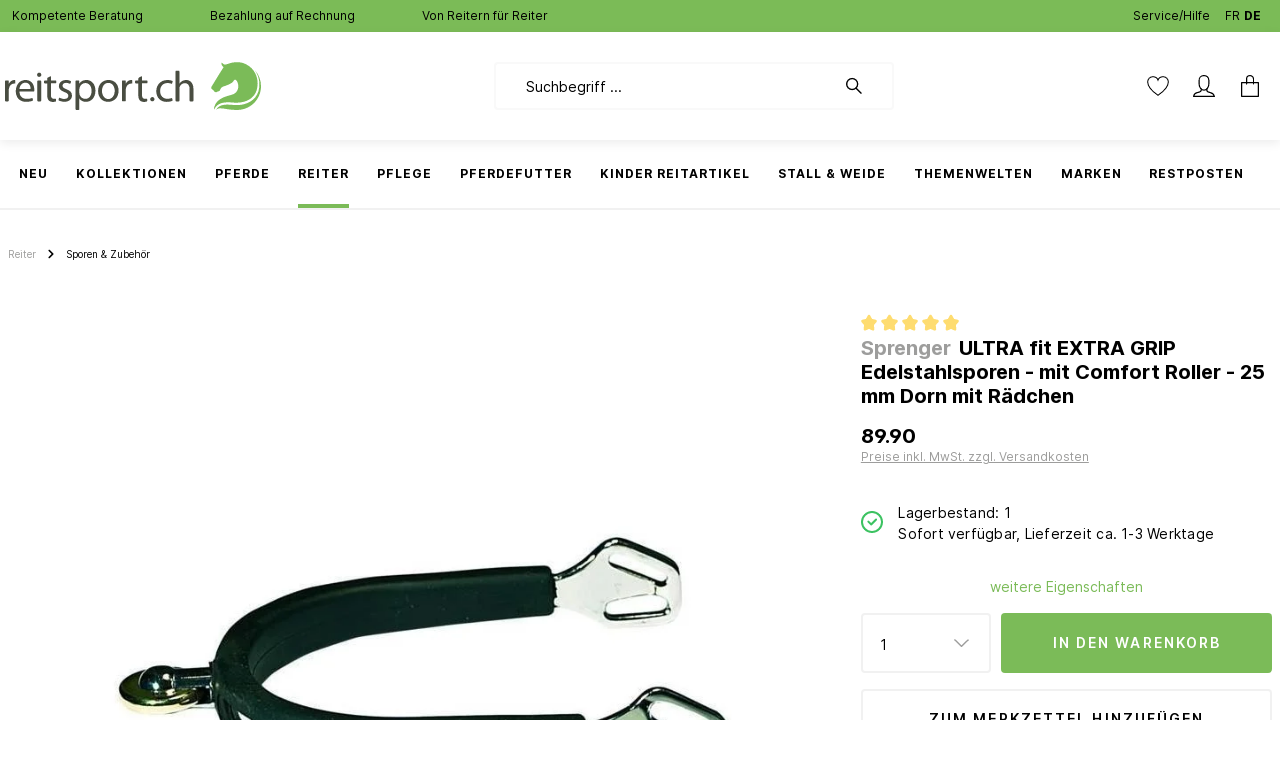

--- FILE ---
content_type: text/html; charset=utf-8
request_url: https://www.google.com/recaptcha/api2/anchor?ar=1&k=6LdZK5MbAAAAAArVSeGeasVr0XLbfLj-cqjxr2He&co=aHR0cHM6Ly9yZWl0c3BvcnQuY2g6NDQz&hl=en&v=PoyoqOPhxBO7pBk68S4YbpHZ&size=invisible&anchor-ms=20000&execute-ms=30000&cb=ccertaa6htg
body_size: 48916
content:
<!DOCTYPE HTML><html dir="ltr" lang="en"><head><meta http-equiv="Content-Type" content="text/html; charset=UTF-8">
<meta http-equiv="X-UA-Compatible" content="IE=edge">
<title>reCAPTCHA</title>
<style type="text/css">
/* cyrillic-ext */
@font-face {
  font-family: 'Roboto';
  font-style: normal;
  font-weight: 400;
  font-stretch: 100%;
  src: url(//fonts.gstatic.com/s/roboto/v48/KFO7CnqEu92Fr1ME7kSn66aGLdTylUAMa3GUBHMdazTgWw.woff2) format('woff2');
  unicode-range: U+0460-052F, U+1C80-1C8A, U+20B4, U+2DE0-2DFF, U+A640-A69F, U+FE2E-FE2F;
}
/* cyrillic */
@font-face {
  font-family: 'Roboto';
  font-style: normal;
  font-weight: 400;
  font-stretch: 100%;
  src: url(//fonts.gstatic.com/s/roboto/v48/KFO7CnqEu92Fr1ME7kSn66aGLdTylUAMa3iUBHMdazTgWw.woff2) format('woff2');
  unicode-range: U+0301, U+0400-045F, U+0490-0491, U+04B0-04B1, U+2116;
}
/* greek-ext */
@font-face {
  font-family: 'Roboto';
  font-style: normal;
  font-weight: 400;
  font-stretch: 100%;
  src: url(//fonts.gstatic.com/s/roboto/v48/KFO7CnqEu92Fr1ME7kSn66aGLdTylUAMa3CUBHMdazTgWw.woff2) format('woff2');
  unicode-range: U+1F00-1FFF;
}
/* greek */
@font-face {
  font-family: 'Roboto';
  font-style: normal;
  font-weight: 400;
  font-stretch: 100%;
  src: url(//fonts.gstatic.com/s/roboto/v48/KFO7CnqEu92Fr1ME7kSn66aGLdTylUAMa3-UBHMdazTgWw.woff2) format('woff2');
  unicode-range: U+0370-0377, U+037A-037F, U+0384-038A, U+038C, U+038E-03A1, U+03A3-03FF;
}
/* math */
@font-face {
  font-family: 'Roboto';
  font-style: normal;
  font-weight: 400;
  font-stretch: 100%;
  src: url(//fonts.gstatic.com/s/roboto/v48/KFO7CnqEu92Fr1ME7kSn66aGLdTylUAMawCUBHMdazTgWw.woff2) format('woff2');
  unicode-range: U+0302-0303, U+0305, U+0307-0308, U+0310, U+0312, U+0315, U+031A, U+0326-0327, U+032C, U+032F-0330, U+0332-0333, U+0338, U+033A, U+0346, U+034D, U+0391-03A1, U+03A3-03A9, U+03B1-03C9, U+03D1, U+03D5-03D6, U+03F0-03F1, U+03F4-03F5, U+2016-2017, U+2034-2038, U+203C, U+2040, U+2043, U+2047, U+2050, U+2057, U+205F, U+2070-2071, U+2074-208E, U+2090-209C, U+20D0-20DC, U+20E1, U+20E5-20EF, U+2100-2112, U+2114-2115, U+2117-2121, U+2123-214F, U+2190, U+2192, U+2194-21AE, U+21B0-21E5, U+21F1-21F2, U+21F4-2211, U+2213-2214, U+2216-22FF, U+2308-230B, U+2310, U+2319, U+231C-2321, U+2336-237A, U+237C, U+2395, U+239B-23B7, U+23D0, U+23DC-23E1, U+2474-2475, U+25AF, U+25B3, U+25B7, U+25BD, U+25C1, U+25CA, U+25CC, U+25FB, U+266D-266F, U+27C0-27FF, U+2900-2AFF, U+2B0E-2B11, U+2B30-2B4C, U+2BFE, U+3030, U+FF5B, U+FF5D, U+1D400-1D7FF, U+1EE00-1EEFF;
}
/* symbols */
@font-face {
  font-family: 'Roboto';
  font-style: normal;
  font-weight: 400;
  font-stretch: 100%;
  src: url(//fonts.gstatic.com/s/roboto/v48/KFO7CnqEu92Fr1ME7kSn66aGLdTylUAMaxKUBHMdazTgWw.woff2) format('woff2');
  unicode-range: U+0001-000C, U+000E-001F, U+007F-009F, U+20DD-20E0, U+20E2-20E4, U+2150-218F, U+2190, U+2192, U+2194-2199, U+21AF, U+21E6-21F0, U+21F3, U+2218-2219, U+2299, U+22C4-22C6, U+2300-243F, U+2440-244A, U+2460-24FF, U+25A0-27BF, U+2800-28FF, U+2921-2922, U+2981, U+29BF, U+29EB, U+2B00-2BFF, U+4DC0-4DFF, U+FFF9-FFFB, U+10140-1018E, U+10190-1019C, U+101A0, U+101D0-101FD, U+102E0-102FB, U+10E60-10E7E, U+1D2C0-1D2D3, U+1D2E0-1D37F, U+1F000-1F0FF, U+1F100-1F1AD, U+1F1E6-1F1FF, U+1F30D-1F30F, U+1F315, U+1F31C, U+1F31E, U+1F320-1F32C, U+1F336, U+1F378, U+1F37D, U+1F382, U+1F393-1F39F, U+1F3A7-1F3A8, U+1F3AC-1F3AF, U+1F3C2, U+1F3C4-1F3C6, U+1F3CA-1F3CE, U+1F3D4-1F3E0, U+1F3ED, U+1F3F1-1F3F3, U+1F3F5-1F3F7, U+1F408, U+1F415, U+1F41F, U+1F426, U+1F43F, U+1F441-1F442, U+1F444, U+1F446-1F449, U+1F44C-1F44E, U+1F453, U+1F46A, U+1F47D, U+1F4A3, U+1F4B0, U+1F4B3, U+1F4B9, U+1F4BB, U+1F4BF, U+1F4C8-1F4CB, U+1F4D6, U+1F4DA, U+1F4DF, U+1F4E3-1F4E6, U+1F4EA-1F4ED, U+1F4F7, U+1F4F9-1F4FB, U+1F4FD-1F4FE, U+1F503, U+1F507-1F50B, U+1F50D, U+1F512-1F513, U+1F53E-1F54A, U+1F54F-1F5FA, U+1F610, U+1F650-1F67F, U+1F687, U+1F68D, U+1F691, U+1F694, U+1F698, U+1F6AD, U+1F6B2, U+1F6B9-1F6BA, U+1F6BC, U+1F6C6-1F6CF, U+1F6D3-1F6D7, U+1F6E0-1F6EA, U+1F6F0-1F6F3, U+1F6F7-1F6FC, U+1F700-1F7FF, U+1F800-1F80B, U+1F810-1F847, U+1F850-1F859, U+1F860-1F887, U+1F890-1F8AD, U+1F8B0-1F8BB, U+1F8C0-1F8C1, U+1F900-1F90B, U+1F93B, U+1F946, U+1F984, U+1F996, U+1F9E9, U+1FA00-1FA6F, U+1FA70-1FA7C, U+1FA80-1FA89, U+1FA8F-1FAC6, U+1FACE-1FADC, U+1FADF-1FAE9, U+1FAF0-1FAF8, U+1FB00-1FBFF;
}
/* vietnamese */
@font-face {
  font-family: 'Roboto';
  font-style: normal;
  font-weight: 400;
  font-stretch: 100%;
  src: url(//fonts.gstatic.com/s/roboto/v48/KFO7CnqEu92Fr1ME7kSn66aGLdTylUAMa3OUBHMdazTgWw.woff2) format('woff2');
  unicode-range: U+0102-0103, U+0110-0111, U+0128-0129, U+0168-0169, U+01A0-01A1, U+01AF-01B0, U+0300-0301, U+0303-0304, U+0308-0309, U+0323, U+0329, U+1EA0-1EF9, U+20AB;
}
/* latin-ext */
@font-face {
  font-family: 'Roboto';
  font-style: normal;
  font-weight: 400;
  font-stretch: 100%;
  src: url(//fonts.gstatic.com/s/roboto/v48/KFO7CnqEu92Fr1ME7kSn66aGLdTylUAMa3KUBHMdazTgWw.woff2) format('woff2');
  unicode-range: U+0100-02BA, U+02BD-02C5, U+02C7-02CC, U+02CE-02D7, U+02DD-02FF, U+0304, U+0308, U+0329, U+1D00-1DBF, U+1E00-1E9F, U+1EF2-1EFF, U+2020, U+20A0-20AB, U+20AD-20C0, U+2113, U+2C60-2C7F, U+A720-A7FF;
}
/* latin */
@font-face {
  font-family: 'Roboto';
  font-style: normal;
  font-weight: 400;
  font-stretch: 100%;
  src: url(//fonts.gstatic.com/s/roboto/v48/KFO7CnqEu92Fr1ME7kSn66aGLdTylUAMa3yUBHMdazQ.woff2) format('woff2');
  unicode-range: U+0000-00FF, U+0131, U+0152-0153, U+02BB-02BC, U+02C6, U+02DA, U+02DC, U+0304, U+0308, U+0329, U+2000-206F, U+20AC, U+2122, U+2191, U+2193, U+2212, U+2215, U+FEFF, U+FFFD;
}
/* cyrillic-ext */
@font-face {
  font-family: 'Roboto';
  font-style: normal;
  font-weight: 500;
  font-stretch: 100%;
  src: url(//fonts.gstatic.com/s/roboto/v48/KFO7CnqEu92Fr1ME7kSn66aGLdTylUAMa3GUBHMdazTgWw.woff2) format('woff2');
  unicode-range: U+0460-052F, U+1C80-1C8A, U+20B4, U+2DE0-2DFF, U+A640-A69F, U+FE2E-FE2F;
}
/* cyrillic */
@font-face {
  font-family: 'Roboto';
  font-style: normal;
  font-weight: 500;
  font-stretch: 100%;
  src: url(//fonts.gstatic.com/s/roboto/v48/KFO7CnqEu92Fr1ME7kSn66aGLdTylUAMa3iUBHMdazTgWw.woff2) format('woff2');
  unicode-range: U+0301, U+0400-045F, U+0490-0491, U+04B0-04B1, U+2116;
}
/* greek-ext */
@font-face {
  font-family: 'Roboto';
  font-style: normal;
  font-weight: 500;
  font-stretch: 100%;
  src: url(//fonts.gstatic.com/s/roboto/v48/KFO7CnqEu92Fr1ME7kSn66aGLdTylUAMa3CUBHMdazTgWw.woff2) format('woff2');
  unicode-range: U+1F00-1FFF;
}
/* greek */
@font-face {
  font-family: 'Roboto';
  font-style: normal;
  font-weight: 500;
  font-stretch: 100%;
  src: url(//fonts.gstatic.com/s/roboto/v48/KFO7CnqEu92Fr1ME7kSn66aGLdTylUAMa3-UBHMdazTgWw.woff2) format('woff2');
  unicode-range: U+0370-0377, U+037A-037F, U+0384-038A, U+038C, U+038E-03A1, U+03A3-03FF;
}
/* math */
@font-face {
  font-family: 'Roboto';
  font-style: normal;
  font-weight: 500;
  font-stretch: 100%;
  src: url(//fonts.gstatic.com/s/roboto/v48/KFO7CnqEu92Fr1ME7kSn66aGLdTylUAMawCUBHMdazTgWw.woff2) format('woff2');
  unicode-range: U+0302-0303, U+0305, U+0307-0308, U+0310, U+0312, U+0315, U+031A, U+0326-0327, U+032C, U+032F-0330, U+0332-0333, U+0338, U+033A, U+0346, U+034D, U+0391-03A1, U+03A3-03A9, U+03B1-03C9, U+03D1, U+03D5-03D6, U+03F0-03F1, U+03F4-03F5, U+2016-2017, U+2034-2038, U+203C, U+2040, U+2043, U+2047, U+2050, U+2057, U+205F, U+2070-2071, U+2074-208E, U+2090-209C, U+20D0-20DC, U+20E1, U+20E5-20EF, U+2100-2112, U+2114-2115, U+2117-2121, U+2123-214F, U+2190, U+2192, U+2194-21AE, U+21B0-21E5, U+21F1-21F2, U+21F4-2211, U+2213-2214, U+2216-22FF, U+2308-230B, U+2310, U+2319, U+231C-2321, U+2336-237A, U+237C, U+2395, U+239B-23B7, U+23D0, U+23DC-23E1, U+2474-2475, U+25AF, U+25B3, U+25B7, U+25BD, U+25C1, U+25CA, U+25CC, U+25FB, U+266D-266F, U+27C0-27FF, U+2900-2AFF, U+2B0E-2B11, U+2B30-2B4C, U+2BFE, U+3030, U+FF5B, U+FF5D, U+1D400-1D7FF, U+1EE00-1EEFF;
}
/* symbols */
@font-face {
  font-family: 'Roboto';
  font-style: normal;
  font-weight: 500;
  font-stretch: 100%;
  src: url(//fonts.gstatic.com/s/roboto/v48/KFO7CnqEu92Fr1ME7kSn66aGLdTylUAMaxKUBHMdazTgWw.woff2) format('woff2');
  unicode-range: U+0001-000C, U+000E-001F, U+007F-009F, U+20DD-20E0, U+20E2-20E4, U+2150-218F, U+2190, U+2192, U+2194-2199, U+21AF, U+21E6-21F0, U+21F3, U+2218-2219, U+2299, U+22C4-22C6, U+2300-243F, U+2440-244A, U+2460-24FF, U+25A0-27BF, U+2800-28FF, U+2921-2922, U+2981, U+29BF, U+29EB, U+2B00-2BFF, U+4DC0-4DFF, U+FFF9-FFFB, U+10140-1018E, U+10190-1019C, U+101A0, U+101D0-101FD, U+102E0-102FB, U+10E60-10E7E, U+1D2C0-1D2D3, U+1D2E0-1D37F, U+1F000-1F0FF, U+1F100-1F1AD, U+1F1E6-1F1FF, U+1F30D-1F30F, U+1F315, U+1F31C, U+1F31E, U+1F320-1F32C, U+1F336, U+1F378, U+1F37D, U+1F382, U+1F393-1F39F, U+1F3A7-1F3A8, U+1F3AC-1F3AF, U+1F3C2, U+1F3C4-1F3C6, U+1F3CA-1F3CE, U+1F3D4-1F3E0, U+1F3ED, U+1F3F1-1F3F3, U+1F3F5-1F3F7, U+1F408, U+1F415, U+1F41F, U+1F426, U+1F43F, U+1F441-1F442, U+1F444, U+1F446-1F449, U+1F44C-1F44E, U+1F453, U+1F46A, U+1F47D, U+1F4A3, U+1F4B0, U+1F4B3, U+1F4B9, U+1F4BB, U+1F4BF, U+1F4C8-1F4CB, U+1F4D6, U+1F4DA, U+1F4DF, U+1F4E3-1F4E6, U+1F4EA-1F4ED, U+1F4F7, U+1F4F9-1F4FB, U+1F4FD-1F4FE, U+1F503, U+1F507-1F50B, U+1F50D, U+1F512-1F513, U+1F53E-1F54A, U+1F54F-1F5FA, U+1F610, U+1F650-1F67F, U+1F687, U+1F68D, U+1F691, U+1F694, U+1F698, U+1F6AD, U+1F6B2, U+1F6B9-1F6BA, U+1F6BC, U+1F6C6-1F6CF, U+1F6D3-1F6D7, U+1F6E0-1F6EA, U+1F6F0-1F6F3, U+1F6F7-1F6FC, U+1F700-1F7FF, U+1F800-1F80B, U+1F810-1F847, U+1F850-1F859, U+1F860-1F887, U+1F890-1F8AD, U+1F8B0-1F8BB, U+1F8C0-1F8C1, U+1F900-1F90B, U+1F93B, U+1F946, U+1F984, U+1F996, U+1F9E9, U+1FA00-1FA6F, U+1FA70-1FA7C, U+1FA80-1FA89, U+1FA8F-1FAC6, U+1FACE-1FADC, U+1FADF-1FAE9, U+1FAF0-1FAF8, U+1FB00-1FBFF;
}
/* vietnamese */
@font-face {
  font-family: 'Roboto';
  font-style: normal;
  font-weight: 500;
  font-stretch: 100%;
  src: url(//fonts.gstatic.com/s/roboto/v48/KFO7CnqEu92Fr1ME7kSn66aGLdTylUAMa3OUBHMdazTgWw.woff2) format('woff2');
  unicode-range: U+0102-0103, U+0110-0111, U+0128-0129, U+0168-0169, U+01A0-01A1, U+01AF-01B0, U+0300-0301, U+0303-0304, U+0308-0309, U+0323, U+0329, U+1EA0-1EF9, U+20AB;
}
/* latin-ext */
@font-face {
  font-family: 'Roboto';
  font-style: normal;
  font-weight: 500;
  font-stretch: 100%;
  src: url(//fonts.gstatic.com/s/roboto/v48/KFO7CnqEu92Fr1ME7kSn66aGLdTylUAMa3KUBHMdazTgWw.woff2) format('woff2');
  unicode-range: U+0100-02BA, U+02BD-02C5, U+02C7-02CC, U+02CE-02D7, U+02DD-02FF, U+0304, U+0308, U+0329, U+1D00-1DBF, U+1E00-1E9F, U+1EF2-1EFF, U+2020, U+20A0-20AB, U+20AD-20C0, U+2113, U+2C60-2C7F, U+A720-A7FF;
}
/* latin */
@font-face {
  font-family: 'Roboto';
  font-style: normal;
  font-weight: 500;
  font-stretch: 100%;
  src: url(//fonts.gstatic.com/s/roboto/v48/KFO7CnqEu92Fr1ME7kSn66aGLdTylUAMa3yUBHMdazQ.woff2) format('woff2');
  unicode-range: U+0000-00FF, U+0131, U+0152-0153, U+02BB-02BC, U+02C6, U+02DA, U+02DC, U+0304, U+0308, U+0329, U+2000-206F, U+20AC, U+2122, U+2191, U+2193, U+2212, U+2215, U+FEFF, U+FFFD;
}
/* cyrillic-ext */
@font-face {
  font-family: 'Roboto';
  font-style: normal;
  font-weight: 900;
  font-stretch: 100%;
  src: url(//fonts.gstatic.com/s/roboto/v48/KFO7CnqEu92Fr1ME7kSn66aGLdTylUAMa3GUBHMdazTgWw.woff2) format('woff2');
  unicode-range: U+0460-052F, U+1C80-1C8A, U+20B4, U+2DE0-2DFF, U+A640-A69F, U+FE2E-FE2F;
}
/* cyrillic */
@font-face {
  font-family: 'Roboto';
  font-style: normal;
  font-weight: 900;
  font-stretch: 100%;
  src: url(//fonts.gstatic.com/s/roboto/v48/KFO7CnqEu92Fr1ME7kSn66aGLdTylUAMa3iUBHMdazTgWw.woff2) format('woff2');
  unicode-range: U+0301, U+0400-045F, U+0490-0491, U+04B0-04B1, U+2116;
}
/* greek-ext */
@font-face {
  font-family: 'Roboto';
  font-style: normal;
  font-weight: 900;
  font-stretch: 100%;
  src: url(//fonts.gstatic.com/s/roboto/v48/KFO7CnqEu92Fr1ME7kSn66aGLdTylUAMa3CUBHMdazTgWw.woff2) format('woff2');
  unicode-range: U+1F00-1FFF;
}
/* greek */
@font-face {
  font-family: 'Roboto';
  font-style: normal;
  font-weight: 900;
  font-stretch: 100%;
  src: url(//fonts.gstatic.com/s/roboto/v48/KFO7CnqEu92Fr1ME7kSn66aGLdTylUAMa3-UBHMdazTgWw.woff2) format('woff2');
  unicode-range: U+0370-0377, U+037A-037F, U+0384-038A, U+038C, U+038E-03A1, U+03A3-03FF;
}
/* math */
@font-face {
  font-family: 'Roboto';
  font-style: normal;
  font-weight: 900;
  font-stretch: 100%;
  src: url(//fonts.gstatic.com/s/roboto/v48/KFO7CnqEu92Fr1ME7kSn66aGLdTylUAMawCUBHMdazTgWw.woff2) format('woff2');
  unicode-range: U+0302-0303, U+0305, U+0307-0308, U+0310, U+0312, U+0315, U+031A, U+0326-0327, U+032C, U+032F-0330, U+0332-0333, U+0338, U+033A, U+0346, U+034D, U+0391-03A1, U+03A3-03A9, U+03B1-03C9, U+03D1, U+03D5-03D6, U+03F0-03F1, U+03F4-03F5, U+2016-2017, U+2034-2038, U+203C, U+2040, U+2043, U+2047, U+2050, U+2057, U+205F, U+2070-2071, U+2074-208E, U+2090-209C, U+20D0-20DC, U+20E1, U+20E5-20EF, U+2100-2112, U+2114-2115, U+2117-2121, U+2123-214F, U+2190, U+2192, U+2194-21AE, U+21B0-21E5, U+21F1-21F2, U+21F4-2211, U+2213-2214, U+2216-22FF, U+2308-230B, U+2310, U+2319, U+231C-2321, U+2336-237A, U+237C, U+2395, U+239B-23B7, U+23D0, U+23DC-23E1, U+2474-2475, U+25AF, U+25B3, U+25B7, U+25BD, U+25C1, U+25CA, U+25CC, U+25FB, U+266D-266F, U+27C0-27FF, U+2900-2AFF, U+2B0E-2B11, U+2B30-2B4C, U+2BFE, U+3030, U+FF5B, U+FF5D, U+1D400-1D7FF, U+1EE00-1EEFF;
}
/* symbols */
@font-face {
  font-family: 'Roboto';
  font-style: normal;
  font-weight: 900;
  font-stretch: 100%;
  src: url(//fonts.gstatic.com/s/roboto/v48/KFO7CnqEu92Fr1ME7kSn66aGLdTylUAMaxKUBHMdazTgWw.woff2) format('woff2');
  unicode-range: U+0001-000C, U+000E-001F, U+007F-009F, U+20DD-20E0, U+20E2-20E4, U+2150-218F, U+2190, U+2192, U+2194-2199, U+21AF, U+21E6-21F0, U+21F3, U+2218-2219, U+2299, U+22C4-22C6, U+2300-243F, U+2440-244A, U+2460-24FF, U+25A0-27BF, U+2800-28FF, U+2921-2922, U+2981, U+29BF, U+29EB, U+2B00-2BFF, U+4DC0-4DFF, U+FFF9-FFFB, U+10140-1018E, U+10190-1019C, U+101A0, U+101D0-101FD, U+102E0-102FB, U+10E60-10E7E, U+1D2C0-1D2D3, U+1D2E0-1D37F, U+1F000-1F0FF, U+1F100-1F1AD, U+1F1E6-1F1FF, U+1F30D-1F30F, U+1F315, U+1F31C, U+1F31E, U+1F320-1F32C, U+1F336, U+1F378, U+1F37D, U+1F382, U+1F393-1F39F, U+1F3A7-1F3A8, U+1F3AC-1F3AF, U+1F3C2, U+1F3C4-1F3C6, U+1F3CA-1F3CE, U+1F3D4-1F3E0, U+1F3ED, U+1F3F1-1F3F3, U+1F3F5-1F3F7, U+1F408, U+1F415, U+1F41F, U+1F426, U+1F43F, U+1F441-1F442, U+1F444, U+1F446-1F449, U+1F44C-1F44E, U+1F453, U+1F46A, U+1F47D, U+1F4A3, U+1F4B0, U+1F4B3, U+1F4B9, U+1F4BB, U+1F4BF, U+1F4C8-1F4CB, U+1F4D6, U+1F4DA, U+1F4DF, U+1F4E3-1F4E6, U+1F4EA-1F4ED, U+1F4F7, U+1F4F9-1F4FB, U+1F4FD-1F4FE, U+1F503, U+1F507-1F50B, U+1F50D, U+1F512-1F513, U+1F53E-1F54A, U+1F54F-1F5FA, U+1F610, U+1F650-1F67F, U+1F687, U+1F68D, U+1F691, U+1F694, U+1F698, U+1F6AD, U+1F6B2, U+1F6B9-1F6BA, U+1F6BC, U+1F6C6-1F6CF, U+1F6D3-1F6D7, U+1F6E0-1F6EA, U+1F6F0-1F6F3, U+1F6F7-1F6FC, U+1F700-1F7FF, U+1F800-1F80B, U+1F810-1F847, U+1F850-1F859, U+1F860-1F887, U+1F890-1F8AD, U+1F8B0-1F8BB, U+1F8C0-1F8C1, U+1F900-1F90B, U+1F93B, U+1F946, U+1F984, U+1F996, U+1F9E9, U+1FA00-1FA6F, U+1FA70-1FA7C, U+1FA80-1FA89, U+1FA8F-1FAC6, U+1FACE-1FADC, U+1FADF-1FAE9, U+1FAF0-1FAF8, U+1FB00-1FBFF;
}
/* vietnamese */
@font-face {
  font-family: 'Roboto';
  font-style: normal;
  font-weight: 900;
  font-stretch: 100%;
  src: url(//fonts.gstatic.com/s/roboto/v48/KFO7CnqEu92Fr1ME7kSn66aGLdTylUAMa3OUBHMdazTgWw.woff2) format('woff2');
  unicode-range: U+0102-0103, U+0110-0111, U+0128-0129, U+0168-0169, U+01A0-01A1, U+01AF-01B0, U+0300-0301, U+0303-0304, U+0308-0309, U+0323, U+0329, U+1EA0-1EF9, U+20AB;
}
/* latin-ext */
@font-face {
  font-family: 'Roboto';
  font-style: normal;
  font-weight: 900;
  font-stretch: 100%;
  src: url(//fonts.gstatic.com/s/roboto/v48/KFO7CnqEu92Fr1ME7kSn66aGLdTylUAMa3KUBHMdazTgWw.woff2) format('woff2');
  unicode-range: U+0100-02BA, U+02BD-02C5, U+02C7-02CC, U+02CE-02D7, U+02DD-02FF, U+0304, U+0308, U+0329, U+1D00-1DBF, U+1E00-1E9F, U+1EF2-1EFF, U+2020, U+20A0-20AB, U+20AD-20C0, U+2113, U+2C60-2C7F, U+A720-A7FF;
}
/* latin */
@font-face {
  font-family: 'Roboto';
  font-style: normal;
  font-weight: 900;
  font-stretch: 100%;
  src: url(//fonts.gstatic.com/s/roboto/v48/KFO7CnqEu92Fr1ME7kSn66aGLdTylUAMa3yUBHMdazQ.woff2) format('woff2');
  unicode-range: U+0000-00FF, U+0131, U+0152-0153, U+02BB-02BC, U+02C6, U+02DA, U+02DC, U+0304, U+0308, U+0329, U+2000-206F, U+20AC, U+2122, U+2191, U+2193, U+2212, U+2215, U+FEFF, U+FFFD;
}

</style>
<link rel="stylesheet" type="text/css" href="https://www.gstatic.com/recaptcha/releases/PoyoqOPhxBO7pBk68S4YbpHZ/styles__ltr.css">
<script nonce="lLGHU92QDHjgXXvgHMI-xA" type="text/javascript">window['__recaptcha_api'] = 'https://www.google.com/recaptcha/api2/';</script>
<script type="text/javascript" src="https://www.gstatic.com/recaptcha/releases/PoyoqOPhxBO7pBk68S4YbpHZ/recaptcha__en.js" nonce="lLGHU92QDHjgXXvgHMI-xA">
      
    </script></head>
<body><div id="rc-anchor-alert" class="rc-anchor-alert"></div>
<input type="hidden" id="recaptcha-token" value="[base64]">
<script type="text/javascript" nonce="lLGHU92QDHjgXXvgHMI-xA">
      recaptcha.anchor.Main.init("[\x22ainput\x22,[\x22bgdata\x22,\x22\x22,\[base64]/[base64]/[base64]/[base64]/[base64]/UltsKytdPUU6KEU8MjA0OD9SW2wrK109RT4+NnwxOTI6KChFJjY0NTEyKT09NTUyOTYmJk0rMTxjLmxlbmd0aCYmKGMuY2hhckNvZGVBdChNKzEpJjY0NTEyKT09NTYzMjA/[base64]/[base64]/[base64]/[base64]/[base64]/[base64]/[base64]\x22,\[base64]\x22,\[base64]/DpmbCksKowpvDkgVUBl/DvMOoZVkdCsKNXxoewqLDtSHCn8K2LmvCr8OqK8OJw5zCnMObw5fDncKNwqXClERzwrU/L8Klw5wFwrl0wqjCognDqsOkbi7Cl8OPa37Dv8OgbXJYJMOIR8KRwo/CvMOlw77DoV4cHmrDscKswoJewovDlk7Cg8Kuw6PDssOJwrM4w4bDmsKKSR7DvRhQMj/DuiJqw4RBNnTDhyvCrcKIZSHDtMK6wpoHIS1ZG8OYE8KHw43DmcKswq3CpkU/WFLCgMOENcKfwoZ7dWLCjcKpwqXDoxE9WgjDrMOMcsKdwp7CrhVewrtiwqrCoMOhRMOIw5/CiVHCvSEPw4PDhgxDwq7Di8KvwrXCgcKeWsOVwrzCvlTCo0DCq3F0w4zDqmrCvcK3NmYMf8Ouw4DDlgFzJRHDoMOgDMKUwoTDozTDsMONJcOED1lxVcOXb8OufCcKesOMIsK1wo/CmMKMwoDDoxRIw51Zw7/DgsOpJsKPW8KJOcOeF8ODacKrw73DnmPCkmPDkUp+KcKww6jCg8O2wqjDpcKgcsO4wp3Dp0MfOCrClhbDrwNHPcKmw4bDuQrDk2Y8M8OrwrtvwrJoQinCiEUpQ8KhwqnCm8Ouw7l+a8KROMKcw6x0wqEhwrHDgsKLwoMdTHTCv8K4wpstwqcCO8ODQMKhw5/DnB87Y8ONF8Kyw7zDvcO1VC9Xw7fDnQzDmTvCjQNHClMsLwjDn8O6IwoTwoXCklPCm2jClcK4wprDmcKScy/CnCnCsCNhc1/CuVLClyLCvMOmHBHDpcKkw6/[base64]/Ct8OFwpbDu8KLw5kcQMKBKsOzAMOIbFQ0w6orDi/[base64]/Chg4PJ8KVw5XCjMK7wrtnw4rClMKAP8OYJntIP8KjUTlzbGPCt8Knw7YSwqfDuF/Dv8KpQsKqw6ICX8Kvw6bCpsKkahHDiXvCr8K0RcOfw4zCsTTCmgAjLMOtEcKywrfDpSTDqsKJwqPCisKhw54xXA7CrsOwKlkMUcKNwpg/[base64]/[base64]/Co8K3w5nCscKiCMKLwr5LJcKZCsKGw4/[base64]/YcK6wqdQAsOfYx3DuiliwoYmTmjDqX3CpADCqMObCcKpM3XDisOvwrrDvGJ4w6DDjsOAwoDClsKkfMKpOUZxNMKlw6M7DDbCvATCm3fDm8OcI2EVwrxOJj9kUsKmwojCu8O1aEvDjAktRiQfO2/Dg2MJNgjDpVfDtEhyEkfCrsOqwoLDtcKawr/Cr2kww4DCiMKbwpUeR8O3fsKaw4pGw5Niw63CtcKXwoxDXEUoD8OIXw43wr1uwoRFPSxwY03CkUzCq8KhwoRPAB4Qwp3CpMOmw4V2w7vCncOnwpYbR8KWWHvDlwweU2/CmyrDvcO4woY+wrlJAiprwpvDjztlV1FiY8OLw7XDvhDDjsO9V8OqIyNbc1DCh2rCrsOBwrrCpWnCjcK9NsOyw7w0w4fDscOOwrZ8BMOkB8OIwrLCtTVAJjXDoXnCjF/DnMKXeMOXCQ8dw4UzDnTCr8OFH8Kmw6pvwo0Uw7IWwpLDk8KOwpzDkGMQc1/DqMOyw7LDi8ONwrrDpgxIwp4Tw7XDsH/CpcO9Z8K8w5nDq8KBQsO0T0ZuLMORw4rCjS/DiMO4G8KEw5N+w5Qlw6PDnsKyw6jDgk3DgcK6JMKPwp3DhsKiVsK+w50uw6I2w6xBF8KzwphxwrIhX3fCo1jDmcO7U8OVw5DDqXLCuS59UWjDh8OCw47DpMKUw5XCucOUw4HDjiHCnw8dwq5Wwo/[base64]/CkcOqwok/w4fCmcOaf8OdNMOKwpoWw7gkEznDscK9wpXDl8KJGUrDicKgwrvDgC4Tw4k5w6w5w4VJL2dRw47DhMKLcCVgw4NOajpCL8Kga8O3wqJMdXHDqMK8embCmW04McOYOWTCjcOBPMKafgVOQGfDmcK/S1pBw6/[base64]/[base64]/w6wtw4d4w5hDFEAQVWjDqV8yw4DDo8O7fHPDnV3Dj8KHw49swrrChU/DscOuTsKBHiBUJcOLVcKQLx3DvHvDpHR7Z8OEw5bDhsKMw5DDp1HDqcK/w7LDgEfCqyBVw71tw5JOwr8uw5rDosK5wozDt8O0wokGRAZzI1zCoMKxwqFPacOWVnU/[base64]/HBVtLFlHOTsVwqIVccOsWMKzW03DqU/CssOXwqwGQm7Dqn5Vw6zCvcOWwqHCqMKVw7HDtMKOw6xfw5HCjw7CscKQbcOUwodnw7Zew75RA8O6akzDvzJVw4LCqcODUF3CvkZdwpIJFMOXw7rDgmvChcKEYEDDisK5RDrDrsKxIxXCqxbDi0UsQcKiw6MQw6/DoQjCg8OowqfDtsKkTsOEwrlKw53Dq8OGwrpXw6HDucKLacKbw61PVcK/ZyIkw5XCoMKPwpkLKX3Dm2DCqBU7fmVgw6/Cg8KmwqPCkcK1EcKpw6PDjAoeEcKlwr1kwqzDncKHHBTCiMKxw5zCvRIVw6/CgGtywrw1OMO7w4MgCsOhb8KUKMOZKcOLw4LDri/CsMOsDl8RJ0bDicOMUMKEPXo/[base64]/CgcK2fMOVw4LDnj7CscO0JMO1w7/Cl1zCmQ/DnMOtwpIcwo7DgifCp8OJDcOLEnvDgcOkLsK9D8OCw5oMw5JOw54ffEbCh1DCiArCjMOuS29HCSvClHYzwrokWlnCusKBc18vbMKpwrN2w4/CjBzDvsKPw48ow67DpMOjw4k/H8Omwp1Tw6nDmMOvVG7Dgy7DtsOMwptmSCfCoMO/JyzDvcOGaMKlQyZEUMKBwpDDrMKTEkzDsMO2wo0yW2/CtsO0CgXCiMK5WSjDhcKfwpJNwq/DlUDDuW1Rw6kQS8Oxw7NFw6E5NcORUhEXZ3cjW8OpSWdAbcOvw55SDD/DlmLCgAsPYT0Sw7HCv8KDTcKZw49FH8Kvwo0jewzCt37Cv3Nwwrlsw7jClSbChcK3w6vDrgHCoRfCiDYbAsOmX8K7wpUKSHXDssKIFcKZwoHCtCwuw5PDpMKkfG9cwqMhc8KOw7kOw6PDqgPCpG/CnnrCmydlw5FHfgzCqXHDoMK7w4JPVTnDjcKnNwsDwrzDg8Kxw5PDtg9QXcKBwrZ/w4MEecOmbsOQYcKZwqAVE8OqC8KyVsOfwoHCksONWBUKVjlzLlpfwrl5wrvDkcKiYMOGYVfDgMKLQ0AhYMOzL8O+w7DCgMKSSh5cw6fDqizDpG3CucOCwonDthVgw50iLR/ComDDmMKVwqt3NgkhJBjDpkbCoh/[base64]/[base64]/[base64]/DvcO0wp9fVcODwp3CvmRpw7TDuBnDk8KJC8K2w6JmBkY0KT1iwqxAXC7DssKUY8OCMsKFZMKEwqjDmcOgVHpMCD3DpMOXaVPCm2LChSAuw7hYLMONw4ZSw7rCjgl0w7/CuMOdwpgFLMOJwrfCpwvCocK4wqdpWxopwqHDlsOUwpfCghARe19IH2PCocKXwr/ChsOxw4Bfw4YtwpzCkcOcw7pXNnfCsmXCpzRRX1PDgsKnIcODEkxww53Dm0Y6CQvCu8K9wrpGYMOobRBUFX1jwrBPwqXCo8ODw4nDqxkHw5bCocOpw6rCs3YPaSoDwpPDrW5Vwo4OCcKle8OWX1NVw7LDmMOMcjJufULCisO2fyLCiMKYTwtgVzkMw6IEd1/DrMO2UsKywqwkwq3DmcKTOlTCtmslfyVvCsKdw47DqWvCocOJw60ZW3JvwptJOMK6RsOKwqZmbXsQVMKhwqR/HXd3Cg/DuTjDqsOwP8OqwpwgwqN+bcKvw68NBcOzwo46HBbDt8KxW8OPw4fDq8OZwq3ClhfDq8OJw5MmLcO0fsOrTxnCqh/CmMKAF07Ck8KFJMK0FEjDlsKLfBg2wo7DscKROcOsJ0PCuCnDr8K6wo7ChnETfVAywpAfw6MCw5TCv0TDicKDwrTCmzQjAhE/wrYKBCcXe2PDmsO5a8KHPVMwBgLClsKpAHXDhcOOaU7DrMOzDcOXwq8/w6EbcQnDpsKmwrrCvsOow43DpsOiw7LCtsO1wq3Cu8OgQMOpRy7DhjHCjMOwXMK/woEbWXR/CwvDqi83dWHClQUgw6lmZFZPJMKmwp/DucOlwrfCpHPDs1DCqVNFacKQVsKzwoVSGyXCqnhaw5pawqnCqh9MwpnCjmrDt14CWxzDvyfDjRpkw4Ale8KVbsORDUnCv8ORwqHCrMOfwqzDg8OzWsOpRsOqw55Cw4jCnsOFwpU/wq/CscOLNnrDthEtwpLCjAbCoUnCmsKZwpw4wq3CoS7CqF1dKcOFw5/[base64]/DsMOjw6YKw5bCosKpeT3CpMKpw7TCu1onC2DDlMOiwrh/DW1EWsKIw7/CnsOrMFAwwpfCk8O7w6jCusKFwoMuIcO9OsKtwoA8w4/Cu1FPRnkyJcO2GXnCucOoKWd2w7PDj8Obw7pheCzDty3DnMOzf8O2NAzDihIawpp0EX7Dl8KKUMKIG0F8fMKtM29VwqQ1w5jCn8KGcjzDumwYw5bDhMO1wpE9wrnDiMO0wq/DnH/[base64]/VMKDwodEwqNREsKQCW3DtEvCssKqGgU/w60aPgbCoAVswqLCk8OHQMKTYMOfIMKAw4fCnMONwoQFw4RyQyHDkUJ+f3pCw6dCZMKHwp4UwovDrho/AcO7OGFrGsODw4jDgiBMwo9hNkzCqwjCugvCsETDl8K9VcKDwoEJEhppw7J2w5Bdwp9vcgjDv8O6H1XCjCVKUcOMwrrCvxQGFmnDkg7Cu8KgwpAkwrIuJzt9XsOMw4ZpwqRrwp5DLARGfcKwwrASw6TDoMO+csOMcRskKcO0Ik56amjCksO2McOTQsOrZcKnwr/CjsOKw7tFw6Yvw4/DlTdFVx10wpzDvsO8wpFWw5A9cnEpw5TCq3bDvMO2PFvCgMO0w7fCgy/CsmXDnsKzKsOhZ8O3WsKPwp5FwpBPTk7CksKAQcONDA5cYMOfEcKrwr7DvcO0w7t3PXvCmcOHwq90QsKnw7rDq3fDt1U/woV+w5FhworCkVZdw5TDtnPDk8OoGl1IEHYBw73Dp34ywpBvOjhxfDRUwrNJw7bCsFjDk3nCg3Nbw7sywoIfw5xMT8KKBmvDq0TDvsKcwp5HFGJqwo/[base64]/ClMKzw5duejA9wrMOBRnDnAPDsBEUw5/Do2zCnMKNGcKGwo1iw6AkYxQIaxB/w4vDkB1Ew6XCviDCtCtkZzPCtsOEVGrClcOBfcO7wpY9wobCnGhmwrtGw7FEw5rCo8OZaVHCqMKhw6vDvxTDn8OTw57CkMKqXcKXw7LDqz9oEcOKw41YJE0nwr/Drz7DlBIBNmDCizLCnVJTFsOJHgcFwpMJw4VMwofCmSrCigLCicKcZXZWccO/cjnDlVkLC2grwqfDgMOsDDJMS8KJacKiw7ofwrjDp8Kcw5xvMG81EFFXN8OCdsK/ecOBAFvDs1fDiGjCiwINNi8Mw6x2FmfCt3BJL8OWwqEbNcOxw6hEwpA3w5/CjsKkw6HDkH7CjRDCkxp1wrF6wp3DpMKzw5PCoAAWwoHDk0/Cp8Kdw58+w67Cm2nCtAwVUm0FIizCgsKxwq1IwqfDhD/[base64]/Dn3EoG39Jw7YadcKxF8K8w5wOw4MLwr/CicO/[base64]/eSLDoWp6w5gefVhFB8ORU2HCoXtDw71pw5hFcVJPw4jChMKkeDUrwqdCw48yw7/DnRjCvnfDtsOeUDzCtV3Cl8OyHcKqw6AyXsKSXkDDpMKQwoLCgWvDnCbDsHQJw7nCnX/CsMKUecKRDBFZM0/CqcK1wohuw5lYw7FtwonDi8O3csKiQ8KhwqhlbD9fTcKlY1kewpYvRGM8woEmwoxregYZViVQwr3CpXzDgHHCusOEwrI6w6TCmh/DhsK/fXXDoB9awr/Coh5VShvDviYUw43Dg1s+wqnCu8OUw4XDol3ChDLCnSZQZxkuw5zCqiU9wrPCpsK8wp/[base64]/CrMOTY8KZCcOWZMO1MUnCjQ/DhTbDsiELL2gcdEEhw6o0w4fCrCDDuMKAf0UTPRvDucK1w5M1w4V7fgfCpsOQwqTDsMOAwqPCpxnCv8OIw4N8w6fDrsK0w4pANwjDvMKaVMK0NcKOZcKbMcOpRsOHQRVvORrClUHCk8OgSUzCi8KMw5rCvsOxw5HClx/[base64]/wpnCjhLDmmIxwp8bRcKQwqjDp2XDrMOJecKebj3DiMKBIW5QwoXDn8KWa3bCnxYewq3DoFcjJlB5H3M4wrRlZxVHw6rCvgFNd3vDt2TCqcOiwoZpw7TDqcOhRcKFwrk0woLDsjAqwobCnU7CqQgmw4Fuw5USZ8KAMcO8Y8K/wq0+w5zCilBWwqTDiSUQw5ITwoMeAcO2w7RcNsOePsKywqxlFsOFJ1DDu1/CqcOZw7kTOcOQwrPDrUXDvsKcU8O+GcKBwqR6VzxLwrFjwrPCr8Otw5Vcw6psLWcbPBHCrcK2M8OZw6XCq8KQw7RWwqE5BcKbBErCjcK6w5zCicOLwq4bL8KSch/[base64]/CocKrwrjDksK5w7jCsw5tBkoiwpMrwr3Cm0MsPVfCmSLDpMKBw6/DuAvCs8OnIVvClMKbZRvCl8O3w5Iia8Oiw7LDmG/CpcOiLsKgSsOLwofDqWHCl8KCbMO4w57DsCl+w6BUQsOawrrDu2Yxw4Ehw73CgxnDjAhUwp3DlG3DvF0EVMO1ZxvDo1gkHsKDG10AKsK4SsK2ZAHCqD/[base64]/wo5yLVF3wp43wpzCmATDjQ/DgcKcw6PDnsKWcS7DrMOGUyVowqLCu3wrwpInTA9tw5HDgsOnw63DjMKfXsKkwrDCisO5TcK4D8OMEcO5wowOc8K1LMK9B8OfHUHCjy/CiWfCvsORDS/CpsKnfWfDtcO9McKWSMKZP8O9wpLDmGvDkMOswoo3HMKLXMOkNBohQ8Ogw6TClsKww4gawo3Dhw/[base64]/CjMOBNcK2NBjDsTAbO8KtcSldw4/[base64]/DsVF1wr3Cp8OLw5XCtg/DiMOlwq/Cs8O+NMK6J8K9YMKJwpDDisO1EcKIw5HCp8OSwpQoZhDDszzDkBpsw5JHJMOKwoZcCMO0w5EFRcK1OMOewpMow6o/WiPDkMKaTDbDkCLDpRDDj8KUE8OZwpc6wpnDrypmBBAlw79NwoQwSsKVI1LDrUU/JkPDmsOqwqFebcO9TcKhw4Jca8Khw7A1Hnwiw4HCi8KCEXXDoMOswr3DgcK4VyN0w5JBGEBrHy3CoSl1fQBSwqjDihU1cmEPUcOfwqHCrMK3wqLDh1JxNCHCisKPJMKdRsOlw53CnxEuw5cndHXDo1YQwo3CphBFw7jCiD/DrsOQdMKiwoU2w6Z3w4Qvw5Mnwo5Bw43Csy9BH8ONbsO3JSLDhU7CtmYLbBYqwoUHw68fw6F2w4JUwpXCscKHQMOjwrjCuBNOw5UNwqjCmT4Qw4tUwqrCgsO5Bx7DhR9BGcOlwqVPw6w4w4DChVjDucKrw5s/PUBiwr0cw6V5wpN3EScowovDnsOcCMOGw4DDqGY/wr9meyw1wpXCocKmw7cRw6TDtT5Uw6/DiDEjasOTS8KJw7TCsFBqwpTDhQ0SKH/CrB43w74QwrXCtzN+w6tuFizDjMK7wrjCi2rDlMO4wrQcEcK6b8KuTAgrwpPDlxTCqsKwWyFIYhQsVArCuyoeQEwBw7cWVzwuIsKowoknw5HCu8KWw7rCl8OJEwZow5XCnMODSHcEw5XDm3wydcKXWSNPbQ/DncOnw5jCiMOHSsOfPWEhwrAacELCm8OLfFTCosOmMMKycXLCvsKhKR8rI8O/bEbCr8OQQsK7w7nCgmZywrnCk2IDGMO9IMOJQF8LwpDDtjZ7w51aFQoQBnwQOMKNbgAcw4YKw6rCrzJ1bxbCiiLClMKCeUUDw5V/wrdkKsOtNEZ3w6PDicOew4pvw4/DmFHDoMO0BTYXSjgxw5YkesKXw4TDlEEbwq/CuhZOfy7Cg8OGw6vCusOCwokpwqzDnAdewoLCrsOgIMKlwo0bwp/Cmg3CucOGJHpoGMKNwr4NdGoDw6AkI1A8F8O/C8OFw6fDnsKvJDIkIR0mP8Kdwod8w7NUCgTDjBc6w4jCr2URw6QCwrLDgkwAJ0rChcOewp1pMcO2wpDDonbDhMKkwrrDocO5ZMO/w67CtXIXwr1KV8KOw6TDgMOULX8Fw6rDt3jCmsKuEBPDnMOHwpDDi8OawprDhBnDncKBw6nCgHcgBksXUwdhEMKlFkofSBdzMxLCnBvDgEhWw7/DhAMUAsOjw5I1w6XCsQfDpSPDv8OnwpFKM1EMGsOKVjrCpcOSDxPDu8KGw7RWw6x3HMOUwow7VMObM3VPbMKMw4bDrXU/wqjCpxfDuDDCkyzCncK+wrxcw6rDoFjDqAAZw7Mcw57CucK9wqkTMnTDq8K9bH9aHWRRwp4zOVHCv8OpBcKEWkYTwq45wo4xC8KpVcKIw5LDicKtwrzCvQYTBcKNPHvCnn9JEREcwqVqWE0lUMKRE1Z5VxxsQ3wcZgg/U8OXNw1Hwo/DkEnCrsKTw6gLw7DDkBzDu3BTS8KNw4PCu0cHA8KYAWfCh8OJwq0Ow4zDlXhXwpLCj8O6wrHDtsOfAcOHw5rDpGAzM8Oawqs3wpE/wow+A3djQH8LDcK6wpnDoMKnEcK1wqbCuXJ7wrnCkkQ3wqpew5oow7IhSsOrO8OtwqpIZsOFwqpCTzlIwpI3GENAw4ceI8K/wqzDiBPDm8KDwrvCpG/DqB7CiMO4VcKRYcK0wqYzwq0HM8KnwokVZ8KZwq14w5/[base64]/DnVR0wp3Dh1h1AWhJw4I3d8Ozw67Ds0nDtAXCgcOow7k2w511V8K7wr7ClAwzw7MEL1sHw40ZJ1MkZ14rwpJGTcODCMKDCygSRsKANQPCiCnDkybDusKUw7bCn8Ktwrs9woJvTsKodMOILHd7woYKw7hvPz/CscOAKEYgwqLCl1fDrzPCn17CmC7DlcO/[base64]/Dv8KROcO1wpnCglLCmcK4CsOnR8KLXCl9w4gZaMKoFcO5N8K5w5fDpg/DoMOCw7gaCMKzC1LDtx93w4QUFcOtDWIYT8ORwrEAWk7CtDXDjUfDs1LCrjVNw7UMw57DkEDCgnspw7J5w5/CmEjCo8OfDnfCun/Cq8ODwpLDuMKYPV/DrsKewr4GwqbDg8O6w7LCswYXLisFwohUw6koUCjDkTclw5LCg8OJCzonC8K0wozCjlknwol/XcOvwpJMRnTDrS/[base64]/DisO/KiY5FjLDnT1NwowYXsKvw47Dkm5uwrg4w6PDjUTCmn3Co1zDhsKmwp94FcKOMsKYw6JawrLDoCnDqMK+w4fDk8OXE8K9esOkO3QVw6zCrx3Crj/Di0Bcw5tawqLCv8KRw7dkPcK8c8Oww6XDjsKGecKHwrrCr0bClUXDvDTDgWwuw69NQsOVw6pLTAoiwr/[base64]/DrDLDo2vDnAzDmRvDucOPV8KoworDmMKfwqjDgMODw6bDoGjCpMOCJMOXcQDCssOJMsKew64PA11yK8O9QcKKKA1DUWfDncKEwq/[base64]/wqzCvcOSTjbCkm/CtMK5TcOzPELDg8OELgQOXkwifGhXwoLCrQjDnAd4w6/DqALCnlpwKcKEwqjDlmnCgmUTw5nDqMOyGAXCm8OWc8OGI3scSz3Do19CwqhfwqPDtSPDmRAFwofDosKEZcKIHMKpw5fDvMOgw5R0QMKQNcK5Oy/CpRbCmx48NDrDt8OHwowobn4mw6TDqVE8Vg7CoXg/[base64]/LRNnwqgLw4TCmkl6w5tXBnB4IcKNWijClMO6wrzDiH7CigMYX30+E8KzYsOcwqHDjwhZZF3CmcO5OcOyQlxJIRh/w5PDjUsBO3MCwoTDh8OGw5xZwojComBPGj5Xw5PDkwAwwoTDm8Oqw7oHw7QkBkTCjcO7XcOFw6Une8Kcw61gcTfDncOUe8K8WMOtc0vCmm3ChSTDlmXCusKsKcK9NMOsAWHDuCLDhCnDjsKEwrvCssKcw6I0TsOmw61bKFzDjEfDiTjCvw3DhlY/[base64]/[base64]/[base64]/CpcOXw5PCsMKhbnNTPcKOw5BOwpAnS1nCk3LCo8KSwojDhcOLK8KbwpPCn8OfPGoqQSVsVcKzb8Ofw5/Dj0zDjhERwrXCs8KBwprDpw/[base64]/DrS51w43DtR/DmG4kBsOvw7zDkmYtw77DlktZw4trHcKEUcO7YMOHAsOEBsOMPXlUwqB4w4zDq1ohPA5DwqPCrsOvaz1VwpLCuGIhwqZqw5DCvjLDoAbCpiXDlsOLa8Klw75Dwq0Rw7QrEMO6wq3Dp3ICccOFKl/DlhrCiMOALAbCqDIcQ2pIHsKQEBAbw5ATwr3DpnJKw6bDu8K8w4HChCoOB8KVwo/DisO/[base64]/w7J+RDFOw51JQMO1wrXDhcOYS0BsFCrClMKEw6TCl2bClcOACcKkKHLCr8KFFVfCnjBgA3VGdcKFwpLDq8KPwrPCoQIQdMO0PQ/DkzI+woNKw6bCsMKMGlZ6EMKMPcOWfznCujXDhcKreCRuPgI+wqjCiR/DvmjDt03DisOMP8K7VMK2wr/[base64]/WmdpwqfDoCIrMcKTwo05wrdWw4VJEyk3d8KXw6dKeA8zw49Ew6zDqXQ/XsOrZ1csBm/DgX/DpjtFwpd+w4/DusOOZcKFVlV2csKiFsOlwr1HwpFRBTvDqCZ7M8K9YG7CrxzDjMOFwo8NYsKdTsO3woVnwrRGw67DoD1Rw5N9wrdwTMO/DGIsw4LDjcKZB0vDqcO1w6Qrwq16wpI3SXHDryLDrXXDgSUwDQQmfsKbAsOPw4gQK0bDmcKtwrLDs8KqT0zCkwfCq8OQT8OieBfClsO/wpk3w6l+wonChXMTwrvCvU7DoMKowoUxRzdTw5wWwpDDtcKLVD7DnRHCnsKRa8KfWnMOw7TDpRHCgXEYSMOiwr1jYsOEInd5woIRXcO7fMKuXsOoCEgZwoUowq/DvsOzwrrDmsOFwqFHwoHDisKJQ8OWV8O/KH7CukPDpUvCr1t/wqHDjsOWw4UhwrfCvsKFKcOIwpFxw4XClsKlw7vDhcKIwrDDvU/DlAjDt3lIBMOBC8KeVgRIw49wwoNjwr3DgcO2A0rDnHxMLcKVNC/DiDoOKMOMwoPCp8K6wobDjcO8UHDDp8OjwpINwpXDiQPDsTVnw6DDpioRwoHCusOLYsKdwrzDm8KUIx4ewrfDmxIZBsKDwrYUb8Oawo4nWHUtO8OKTsKSG0HDkj5dwqx7w5DDv8KswowPfcO3w5/CkMOCwrDCgmjDvFt3wpPCm8KUwoDDpsKGS8K+wrA/[base64]/Dq8OjwprCtsOPBsOFwoAWwoM+diZFTkAZw4ccwrLCjnnCkMOgwpTCjcKGwonDl8KTbldASDcbKF5yDXjDqsKrwqwnw7h/AsKUdMOOwoLCkcO9JcO8wrfClFYPHcOjUW7Cin0Tw7nDoVjCpmYpacOHw5oTwqzCu318KTnDt8Kqw5MXH8OBwqfDp8O5C8OtwqYwIg7DqEXCmi90wpPDsUBOdMOeAW7DqFxDw7J5KcK7F8KJasKHUBQqwogawrV0w4Muw5JBw4/DrS56bkgGYcKVw6hFacONw4HDtMOWK8Kvw5zDpVZgC8ODVMKbbCPCrTRVwptmw4LCgWJdbiNIwojCm28hwrxTMsOEO8OKQjknHRVIwpjCj1NXwrLCl0nCmC/DmcKNSHvCom5YWcOhwrFsw4wsKsOkVWkcS8ONQcKtw45zw7cIFgp3dcObwqHCo8OzIMKVGgnCvMKxC8ONwpfCrMOTw6gRwpjDrMK0wrwdAGpiwpbDvsOEHnTDscOcHsOdwpElA8OyDG8KUibCn8OoTsKwwoTCtsOsTEnCiTnDn3/CghZSa8OfEMOHwrnDqcOOwoVFwo9TYGVANsOlwpAbNcOqVgnCg8KfcE/DtgEZRzhZKkjCjsK7woQ+VznClsKIZUPDnhzCrcKJw5NkJMKPwrPCmcK9acOTFQbDg8K5wrUxwqnCk8K7w4XDiGrCtGoLwpYjwowfw4PChcK5wo/DpMObRMKHMMOxw5NowofDs8Oswqt2w6zCvgtNJ8K+SsOKNmfCt8OoTHrCkMOkwpR3w54nwpBrN8OzN8Kgw4VOwojCiTXChMO0wo3DjMO2SBRFw6pTAMKZXMOMbcObNsK/QSDCqh9EwrDDk8OawrTCmUloQcK+U1sVecOKw65fwpN4O2XDtARHw5RDw4zCksKyw7wIFMO9wqbCicOrD37CvMKkwpw/w4Jewp0ZPcKuwq9Mw5NsOS7DpQ3CrcKsw7o5wpwBw43CmMK5GMKESlnDgcOdH8OVEmjClcOiLCjDoRBweh7DtC/DnlYmY8OxF8KewoHDvMK/IcKew7o2w40uEnZWwqUdw5vCnsOJe8KLw54aw6wpGsKzwpnCn8KqwpUcFsOIw4pJwo7CsWTChMO1w5/[base64]/CtjJ5fFbCs8KvUcOSE27DqnPCtDwkw5/CoFYsB8Kkwpp/UnbChcOTwqPDpcKTw4vDtcKqRcOtDcK/X8OHV8OMwrQGN8KHXQkswqrDtWXDr8KPZcORw7U4fsOeWsOpw7RRw4I0wpnCmsK0WSLDhyfCkBhUwrXClFvClcOyNcOjw7E3XcK4Gw5Xw54eVMOMBCIyQF9JwpHCi8K4w4HDv1MoVcKywp5NI2jDjQVXeMKbaMOawplOwqtaw7B5wr3Cs8K/CMO3FcKdwqDDolvDtGI5w7nCiMKmD8OeasOTSMOpbcOnKMK4bsOcJSN6dsO/Ois6Ghkbw7Z4KcOxw5TCusOEwrLCnEnDhhjDs8OxacKoa3F2wqt8Fj5aPcKXw7ElE8Oiw4nCn8OJHHs/[base64]/wovDlMKow4TDqHFmw4Jbw4vDhRgMTMOKwqJIXMKqHH7CuTHDnWEYY8OdTHzChgd1LsKwOMKhw7nCsRDDnCJawrQKwp8Mw6Vyw6nCkcOjw4fDvMOiQBHDpH0Nc18MVBghw41jwpc+w4pBw4VBFV3Csx/ChMO0woIcw7sgw7/CnV87w7nCpTvDp8KLw7zCpxDDgTPCqMOPMT5BI8Olw79VwpPCn8Ofwr8yw6l4w6ojbMOowrfDqMKSDCfClcODwqJow6bCkzRbw7/[base64]/DpylUfhzDvXEMBsK9MMOMNT7ClsOewoYsdsKpCnVOw6kLw5DDmcOkFDjDgHrDpsKNFW4rw4fCksKNw7fCp8O5wrfCk3Qjwr3Cp0LCrcOvOGlcXwEswpPCscOAw4zCnMK6w6Fpc0RfDkEEwr/[base64]/[base64]/[base64]/CsV4Rw4zDl1B5wqLCml5pwpo4L3bCthnDg8KXwoDCqsKiwphvw4nCv8KnWWLDq8KpJMOkwo1RwqJyw6bCqyFVw6MUw5fCrh4Xw4vCo8OswoJdGXzDnCZSw4DCshrCjl/CmMOeR8KHRsKpwo7Cp8OawofCjcKCOcKawozDh8Ovw6l0w5pGaQIsEmowfcKQYDzCocKHTcK9wo1QCBZQwqMLCcOnO8K/acOMw7kLwoF/NMOHwp1BIsKhw7Mqw59rbMK1dsOSAsOyPU5twqfCh1HDisK/wpvDoMKsVMKTTEQOJHU4SHQPwqsTPHXDl8O6wrceO18mw68rPGjCssOow5zCl0DDpsOHRMOPDMKawrkcTMOsdhwWT18MCyrDsVHCj8KeJ8KvwrbCgcKYdlLChcK4SlTDqcKKBwkYLsKOOMOxw7LDswLDusKQw5bCpMO5wp3DkiRYMjp9wpQFR2/DscK6w6kmw5Edw5MYwpDDosKkNwEow6Nww5bCoU3DrMOmHcOZJMOrwrjDosKsV3wZwqUdakw6DsKnw5jCoUzDtcKWwq0sdcKHEREXw4vDoXjDiiLCr2jCr8OAwoFje8K4wqTDsMKSEcKMw6NpwrjCq2LDksO5csOywrc3wp5JUUtNwq/CicKEE1dFwo44w5DCq2Eaw78eSDUqw4o+wobDl8OiZR9vXVDCqsOPwpdKAcK0wrDDtcKvHMK2dMOJAsKpDy7Dg8KXwqXDmcOxA0kQYX/Cg3JrwqvCmlHCq8OlHcKTUcO7QRpnYMKrw7LClsOjw5lFcsOjfMKeW8O0L8KLwqthwqILw7jCrUYIwp7DrHZuwr/[base64]/[base64]/w7/CncKlw54iEwDDumPCswlxw7gKwoMQMlkEw55TSgbDuQ4Sw4jDqcK/[base64]/w6zDoCfCvsOZw45Bbn5/wqRkd8KiTMKvw6ZXwr9hRsKCw5DCp8OAL8KxwrFwLyTDqUZyGcKVWhzCuXk+wpnCiWcrw4pwJcKxTlbCumDDiMObeGzChFt7w49qSMOlD8KrIAkDagrDpF/CsMKzEljCnHvCuERDOMO3w4lYwpDDjMKyFSE4XHxVRMO4w7bDusKUwpzDiF4/w6dNUS7DicO2KSPDj8Kww79KC8Klw6XDkUICYsO2K13DinXCg8KUZ218wqh/H3LDqA1Xwp3DtCLCkkZ6w55xwqnCtFsML8OGWsKzwocPwqMYwpEcwrPDjMOKwo7CvSLDkcOdYAvDlcOmEcKrLGPDkBAjwrsqIsKmw47ClsOpw61HwqtWwpwxcyrCrETCohJcw4/DrcKSY8OAKQRtwrYGw6DCsMK6w77DmcKWw4DCmMOtwopaw69lMxoowr80dsOIw4/DhzdnME1WdcOAwobDusOcNFjDsU3DsyxiMcKnw5bDv8KfwrnCsEcHwqbCqcOzdcOmwqUWMBXDh8K4YhxGw7TDqBLCoQ1XwoR8WUtDQXjDmHrCpsKGLSPDq8K6woYjcMOfwovDu8O9w6rCgMKmw6jCqm/CmnzDiMOna0TDtcOLSj7Do8OWwqHCmmDDicKSGCzCk8KbR8K0wozCkk/DpiJEw7khFHjCgcO/[base64]/wrJTw7Iow5rCvMOobMODwqzDscKuF8OLOXZlO8KCCxXDrGnDrWfCvsKBBMOwJcO+wpcZw5vCqlPDvMORwrrDhcOpRUVxwrcgwofDq8Kkw50lGSwFc8KJbiLCuMOWQQ/Dn8KJSsKSV3DCmRsFX8ORw5rCni/CucOIan5Ywq9bwo84wppJG1czwpR3woDDpD5dVsOxOcKGw5h8cEcgJEjCjj8DwrXDkFjDrcKRQVbDqsOnDcOjw53DtsOmH8O8DsORSUHDhcO+NB1Ew5Y4fcKIJsO6wp/DliJJEHfDkVUPw4lqwo0rTycMMcKnV8KFwoIGw4wIw7VHdsKFwphfw5hgYsK4EcOZwroUw5LDvsOMHQtUPRHCh8OdworDjMOtw4TDvsKgwrpvCV/DiMOdXsOow4HCtCFLX8K/w6NTP3nClMKgwrzDigLDgcKuFQXDjxbCpUBxXcKbJATCr8OpwrU6w7nCkwYxUEwsNMKswr8+XMOxw7oaSwDCisOpURXDgMOcwpl/w63Ds8KTwqVcNiAFw7nCnBJPw7syWD8gw6fDuMKKw5jCtcKBwrl3wrLCqTcRwpDCusK4LcOPw5VOaMO5ADPDoVzClsK0w7zCiGZZIcOTw7oUGHQbIT/CosOFEF7Dg8KVw59xw5s+WkzDo0Ezwq7DrMKUw4PCi8KCw6huUGcWd1p7dwPCmsOPWFl1w7fCkBvCp1g5wo0yw6E7wovDm8OGwqUuw5DCvMK9wqzDuzHDiTrDmgBOwq9AIm3Co8Otw5vCrMKFw5/[base64]/[base64]/[base64]/w5tbO3rDj8O2wr7CrMOGSGzDuyrCksKwwpjCh3VuwqvDisOnEMKXXcKDwpDDu0IRwrnDoibCq8O8wrDCv8K0EcK3PQkbw5HCm2QJw5gXwrBAJm1AaiPDj8O0wolASCp2w5fCpQ7CiCHDqRc0EkNZPyAWwoouw6/CjMOXw4fCu8OsecOhwoJBw7oYwpExw7fDrMKZwpLDo8K5asKXOwAKUG1xZ8Obw5hyw6YswoN4wrnCjCYQQ1JIS8KgAMKpCFnCgsOWW0FEwonCtcKWwq/DgV/[base64]/CuHEKLBTCqgTDmGZTI2pBScOYc8Oow494ZDXCqwNZAsK8aGd/wqUfwrXDmcKfL8KiwpDDssKHwqwjw4QZGcOHcjzDqMOCYsKkw4LDmUvDlsOiwrEeP8OtMg3CjsOzDjt5QsOsw5jDnSfDrsOaHB0hwpnDp0jCvsOWwqPDrsOQfxfDgsK2wr/CuijCn1cZw4LDn8KwwqF4w708wrDCusK/wqvCrgXDvMKCw5/DiH1Hwqojw5EKw4PDuMKrGsKdw50EA8OLTcKWXhbCnsKwwoQXw6XCqRjCm3ASeRTCtj0gwp/CijUKcDXCsSLCu8ORYMKawpVQTDfDhsK1Gkc/[base64]\\u003d\x22],null,[\x22conf\x22,null,\x226LdZK5MbAAAAAArVSeGeasVr0XLbfLj-cqjxr2He\x22,0,null,null,null,1,[21,125,63,73,95,87,41,43,42,83,102,105,109,121],[1017145,652],0,null,null,null,null,0,null,0,null,700,1,null,0,\[base64]/76lBhnEnQkZnOKMAhnM8xEZ\x22,0,0,null,null,1,null,0,0,null,null,null,0],\x22https://reitsport.ch:443\x22,null,[3,1,1],null,null,null,1,3600,[\x22https://www.google.com/intl/en/policies/privacy/\x22,\x22https://www.google.com/intl/en/policies/terms/\x22],\x22Al/WbNYW2yp7PSfy9LO9UDWgQrnN/7uhz44fwfb5YbM\\u003d\x22,1,0,null,1,1769408300012,0,0,[105,230],null,[134],\x22RC-AB4s9slApU65Gg\x22,null,null,null,null,null,\x220dAFcWeA6ZCSp5Bk9SkzLZLYeoBQgvanmJldgyHVJyi4OF6FfIZzbspqypT-JN0O51qzjZ_Jmp5jr9aTckuB_yPVikYxCRcLS15Q\x22,1769491099885]");
    </script></body></html>